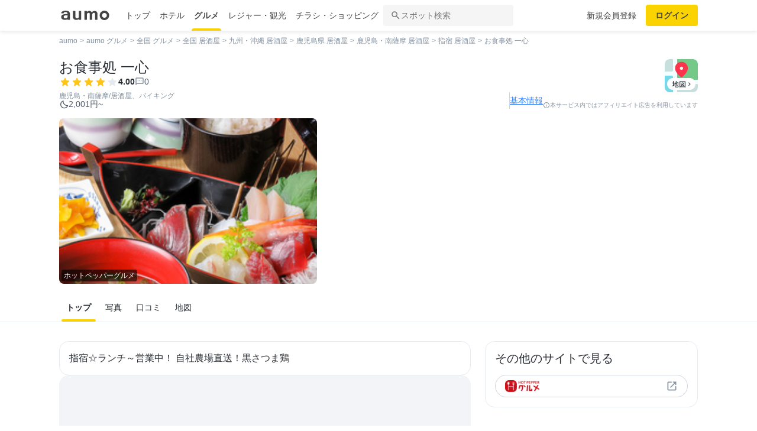

--- FILE ---
content_type: text/html; charset=utf-8
request_url: https://www.google.com/recaptcha/api2/aframe
body_size: 148
content:
<!DOCTYPE HTML><html><head><meta http-equiv="content-type" content="text/html; charset=UTF-8"></head><body><script nonce="f3ZlfkgVkjSsSyrRoS0dwQ">/** Anti-fraud and anti-abuse applications only. See google.com/recaptcha */ try{var clients={'sodar':'https://pagead2.googlesyndication.com/pagead/sodar?'};window.addEventListener("message",function(a){try{if(a.source===window.parent){var b=JSON.parse(a.data);var c=clients[b['id']];if(c){var d=document.createElement('img');d.src=c+b['params']+'&rc='+(localStorage.getItem("rc::a")?sessionStorage.getItem("rc::b"):"");window.document.body.appendChild(d);sessionStorage.setItem("rc::e",parseInt(sessionStorage.getItem("rc::e")||0)+1);localStorage.setItem("rc::h",'1768728679250');}}}catch(b){}});window.parent.postMessage("_grecaptcha_ready", "*");}catch(b){}</script></body></html>

--- FILE ---
content_type: application/javascript; charset=utf-8
request_url: https://fundingchoicesmessages.google.com/f/AGSKWxWRcJ9KLHNn9k6EqcYXI2ghLhHkcYOOlUI6m3hwbb58jQCf1tY7CYXzLdbuLrDYm8GSWUXWDQ7kkHc9b-5CO5jWgjoBRKx5aeUnRDkAIDK4wX-myleuxK3aY93gMzByo-k7olrZtw==?fccs=W251bGwsbnVsbCxudWxsLG51bGwsbnVsbCxudWxsLFsxNzY4NzI4NjczLDIxODAwMDAwMF0sbnVsbCxudWxsLG51bGwsW251bGwsWzddXSwiaHR0cHM6Ly9nb3VybWV0LmF1bW8uanAvZ291cm1ldHMvNzkxNjU1IixudWxsLFtbOCwiTTlsa3pVYVpEc2ciXSxbOSwiZW4tVVMiXSxbMTksIjIiXSxbMTcsIlswXSJdLFsyNCwiIl0sWzI5LCJmYWxzZSJdXV0
body_size: -213
content:
if (typeof __googlefc.fcKernelManager.run === 'function') {"use strict";this.default_ContributorServingResponseClientJs=this.default_ContributorServingResponseClientJs||{};(function(_){var window=this;
try{
var OH=function(a){this.A=_.t(a)};_.u(OH,_.J);var PH=_.Zc(OH);var QH=function(a,b,c){this.B=a;this.params=b;this.j=c;this.l=_.F(this.params,4);this.o=new _.bh(this.B.document,_.O(this.params,3),new _.Og(_.Ok(this.j)))};QH.prototype.run=function(){if(_.P(this.params,10)){var a=this.o;var b=_.ch(a);b=_.Jd(b,4);_.gh(a,b)}a=_.Pk(this.j)?_.Xd(_.Pk(this.j)):new _.Zd;_.$d(a,9);_.F(a,4)!==1&&_.H(a,4,this.l===2||this.l===3?1:2);_.Dg(this.params,5)&&(b=_.O(this.params,5),_.fg(a,6,b));return a};var RH=function(){};RH.prototype.run=function(a,b){var c,d;return _.v(function(e){c=PH(b);d=(new QH(a,c,_.A(c,_.Nk,2))).run();return e.return({ia:_.L(d)})})};_.Rk(8,new RH);
}catch(e){_._DumpException(e)}
}).call(this,this.default_ContributorServingResponseClientJs);
// Google Inc.

//# sourceURL=/_/mss/boq-content-ads-contributor/_/js/k=boq-content-ads-contributor.ContributorServingResponseClientJs.en_US.M9lkzUaZDsg.es5.O/d=1/exm=kernel_loader,loader_js_executable/ed=1/rs=AJlcJMzanTQvnnVdXXtZinnKRQ21NfsPog/m=web_iab_tcf_v2_signal_executable
__googlefc.fcKernelManager.run('\x5b\x5b\x5b8,\x22\x5bnull,\x5b\x5bnull,null,null,\\\x22https:\/\/fundingchoicesmessages.google.com\/f\/AGSKWxVPem1uFtF_-1Mts2TH8FCC32nx_HlbwE_O1QWCd788JlGcyYK5h2J6MFJr5S9lQ6igNJwXRcD3RFNJR4yoWKXq9EGDTM9Ux97jxbKIr8aqewxv31NdnEI_wmZdja_kxiMc_Lhs6w\\\\u003d\\\\u003d\\\x22\x5d,null,null,\x5bnull,null,null,\\\x22https:\/\/fundingchoicesmessages.google.com\/el\/AGSKWxXx5nD0ZhdFKo-6Iw3pzaue7xv_2dCibT1H_Gok0OZbzPkkW1P8DT3dxZSfkZYUfGQLL_uxjVYQWcFCAWnBI2GzLXZJxe0IpQltZBdB19p-Dsld2n5yX1Sm_PDRxiVo23RIrniy4Q\\\\u003d\\\\u003d\\\x22\x5d,null,\x5bnull,\x5b7\x5d\x5d\x5d,\\\x22aumo.jp\\\x22,1,\\\x22en\\\x22,null,null,null,null,1\x5d\x22\x5d\x5d,\x5bnull,null,null,\x22https:\/\/fundingchoicesmessages.google.com\/f\/AGSKWxWsUosoJbUAjVlqm4_zErZtFBKFY6GN_yDUFm3xpVfKvVUYDEgTDnyOMiAGe35nIv9JISDeu4BzXJUzEHlL7QAZKXwxMq4aLVUJ_1p6GOBXIZ6cFv78gaanZOapMHtsgs5tiQ_Xgw\\u003d\\u003d\x22\x5d\x5d');}

--- FILE ---
content_type: application/javascript
request_url: https://travel-frontend-assets.aumo.jp/dist/client/508ca40.js
body_size: 585
content:
(window.webpackJsonp=window.webpackJsonp||[]).push([[152],{900:function(M,I){M.exports="[data-uri]"}}]);

--- FILE ---
content_type: text/javascript
request_url: https://travel-frontend-assets.aumo.jp/dist/client/ecac102.js
body_size: 478
content:
(window.webpackJsonp=window.webpackJsonp||[]).push([[133],{1053:function(e,t,o){"use strict";o(796)},1054:function(e,t,o){var r=o(11)((function(i){return i[1]}));r.push([e.i,".at-logo-hotpepper[data-v-15901c1c]{align-items:center;display:flex}",""]),r.locals={},e.exports=r},685:function(e,t,o){e.exports=o.p+"img/hotpepper_logo.e08505a.webp"},796:function(e,t,o){var content=o(1054);content.__esModule&&(content=content.default),"string"==typeof content&&(content=[[e.i,content,""]]),content.locals&&(e.exports=content.locals);(0,o(12).default)("620b1799",content,!0,{sourceMap:!1})},979:function(e,t,o){"use strict";o.r(t);var r={name:"LogoHotpepperNoBorder",props:{height:{type:String,default:"auto"},width:{type:String,default:"40"}}},n=(o(1053),o(2)),component=Object(n.a)(r,(function(){var e=this,t=e._self._c;return t("div",{staticClass:"at-logo-hotpepper"},[t("img",{directives:[{name:"lazy",rawName:"v-lazy",value:o(685),expression:"require('@/assets/images/hotpepper_logo.webp')"}],attrs:{height:e.height,width:e.width}})])}),[],!1,null,"15901c1c",null);t.default=component.exports}}]);

--- FILE ---
content_type: application/javascript; charset=utf-8
request_url: https://fundingchoicesmessages.google.com/f/AGSKWxX-R4isyGae9HN33cvq7Q-BA6Td6HsLEvbdVVFDdKmoAcJIND7-xAL5es9tgHtmxjInfXqII035yxaSm5BBxV6rE19-WJzxpYbrpPWS0HNXYT-ct1KQKOGTmrsfqCv0_S76PU7dx0TqFsbdDPdTIwKp2WT3woYvaAY2S1Q4n87pdzKQ1uXVCJhDyVRL/_/ysc_csc_news/js.ng/site=_doubleclick./sponsorpaynetwork./ads/rotate_
body_size: -1290
content:
window['c5706008-7813-447b-805a-c90ed657db17'] = true;

--- FILE ---
content_type: application/javascript; charset=utf-8;
request_url: https://dalc.valuecommerce.com/vcid?_s=https%3A%2F%2Fgourmet.aumo.jp%2Fgourmets%2F791655
body_size: 155
content:
vc_id_callback({"vcid":"5mk6T2PXvf7lihea607OF9odiiV7I7ipKfCh4o6V8zv_FPEYtz-R-w","vcpub":"0.969546","t":"696ca864"})